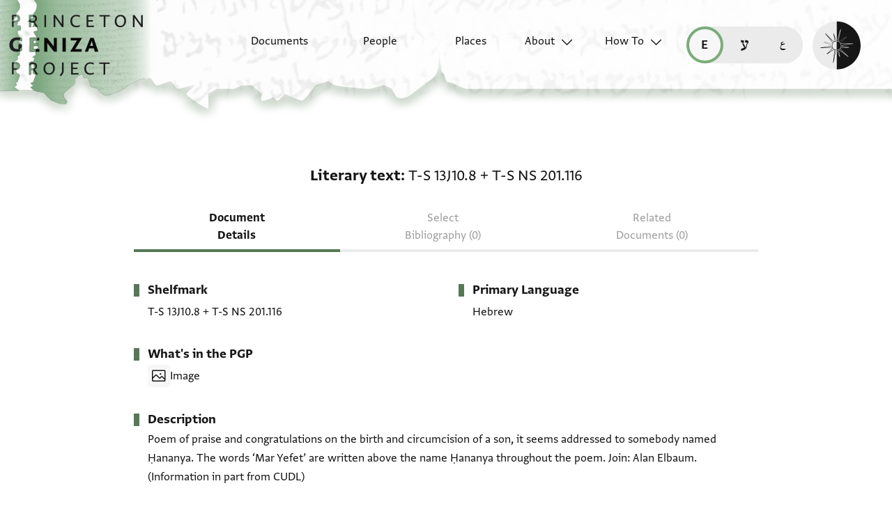

--- FILE ---
content_type: text/html; charset=utf-8
request_url: https://geniza.princeton.edu/en/documents/29379/
body_size: 7911
content:

<!DOCTYPE html>
<html lang="en" data-controller="theme">
    <head>
        <!-- metadata -->
        <meta charset="UTF-8">
        <meta http-equiv="X-UA-Compatible" content="IE=edge">
        <meta name="viewport" content="width=device-width, initial-scale=1.0">
        <title>Literary text: T-S 13J10.8 + T-S NS 201.116</title>
        <link rel="apple-touch-icon" sizes="180x180" href="/static/img/icons/apple-touch-icon.png">
        <link rel="icon" type="image/png" sizes="32x32" href="/static/img/icons/favicon-32x32.png">
        <link rel="icon" type="image/png" sizes="16x16" href="/static/img/icons/favicon-16x16.png">
        <link rel="manifest" href="/static/site.webmanifest">
        <link rel="mask-icon" href="/static/img/icons/safari-pinned-tab.svg" color="#6b59c1">
        <meta name="msapplication-TileColor" content="#603cba">
        <meta name="theme-color" content="#6b59c1">
        <meta name="description" content="Poem of praise and congratulations on the birth and circumcision of a son, it seems addressed to somebody named Ḥananya.…">

        
        <meta property="og:type" content="website" />
        <meta property="og:site_name" content="Princeton Geniza Project"/>
        
        <meta property="og:title" content="Literary text: T-S 13J10.8 + T-S NS 201.116" />
        
        <meta property="og:description" content="Poem of praise and congratulations on the birth and circumcision of a son, it seems addressed to somebody named Ḥananya.…" />
        <meta property="og:url" content="https://geniza.princeton.edu/en/documents/29379/" />

        
        <meta name="twitter:domain" content="geniza.princeton.edu" />
        <meta name="twitter:site" content="@GenizaLab" />
        <meta name="twitter:url" content="https://geniza.princeton.edu/en/documents/29379/" />

        
        

        
    
    
        <link rel="canonical" href="https://geniza.princeton.edu/en/documents/29379/" />
    
    <link rel="alternate" hreflang="en" href="https://geniza.princeton.edu/en/documents/29379/" /><link rel="alternate" hreflang="he" href="https://geniza.princeton.edu/he/documents/29379/" /><link rel="alternate" hreflang="ar" href="https://geniza.princeton.edu/ar/documents/29379/" />
    
    

    
    <meta name="twitter:card" content="summary_large_image" />
    
        
            <meta property="og:image" content="https://images.lib.cam.ac.uk/iiif/MS-TS-00013-J-00010-00008-000-00001.jp2/full/1080,/0/default.jpg" />
            <meta name="twitter:image" content="https://images.lib.cam.ac.uk/iiif/MS-TS-00013-J-00010-00008-000-00001.jp2/full/1080,/0/default.jpg" />
        
    

        <!-- styles -->
        
        <!-- resource preloading -->
        <link rel="preconnect" href="https://unpkg.com" crossorigin />
        <link rel="preload" as="font" type="font/woff" href="/static/fonts/WF-037420-011914-001035.woff" crossorigin />
        <link rel="preload" as="font" type="font/woff2" href="/static/fonts/WF-037420-011914-001035.woff2" crossorigin />
        <link rel="preload" as="font" type="font/woff" href="/static/fonts/WF-037420-011914-001036.woff" crossorigin />
        <link rel="preload" as="font" type="font/woff2" href="/static/fonts/WF-037420-011914-001036.woff2" crossorigin />
        <link rel="preload" as="font" type="font/woff" href="/static/fonts/WF-037420-011914-001041.woff" crossorigin />
        <link rel="preload" as="font" type="font/woff2" href="/static/fonts/WF-037420-011914-001041.woff2" crossorigin />
        <link rel="preload" as="font" type="font/woff" href="/static/fonts/WF-037420-012177-002520.woff" crossorigin />
        <link rel="preload" as="font" type="font/woff2" href="/static/fonts/WF-037420-012177-002520.woff2" crossorigin />
        
        
        
        <link rel="stylesheet" type="text/css" href="https://unpkg.com/phosphor-icons@1.3.2/src/css/phosphor.css" nonce=""/>
        <link href="/static/bundles/main-28704086997bd03bc0cc.min.css" rel="stylesheet" />
        <link href="/static/bundles/iiif-2db3fe56c04dca009907.min.css" rel="stylesheet" />
        
        <link rel="preload" fetchpriority="high" as="image" href="/static/img/ui/mobile/light/ltr/header-base.svg" type="image/svg+xml">
        <link rel="preload" fetchpriority="high" as="image" href="/static/img/ui/mobile/dark/ltr/header-base.svg" type="image/svg+xml">
        <link rel="preload" fetchpriority="high" as="image" href="/static/img/ui/mobile/light/rtl/header-base.svg" type="image/svg+xml">
        <link rel="preload" fetchpriority="high" as="image" href="/static/img/ui/mobile/dark/rtl/header-base.svg" type="image/svg+xml">
        <link rel="preload" fetchpriority="high" as="image" href="/static/img/ui/mobile/dark/all/footer-gradient.svg" type="image/svg+xml">
        <link rel="preload" fetchpriority="high" as="image" href="/static/img/ui/mobile/light/all/footer-gradient.svg" type="image/svg+xml">
        <link rel="preload" fetchpriority="high" as="image" href="/static/img/ui/all/all/no-image-square-lg.png" type="image/png">
        
        <!-- scripts -->
        <script src="/static/bundles/601-6190e5ab60e2d789b959.min.js" defer></script>
<script src="/static/bundles/443-3a02a5fb912f2e136aec.min.js" defer></script>
<script src="/static/bundles/356-9288d888e61c590e1fe2.min.js" defer></script>
<script src="/static/bundles/main-16e5462fd9305017bdd5.min.js" defer></script>
        <script src="/static/bundles/601-6190e5ab60e2d789b959.min.js" defer></script>
<script src="/static/bundles/791-d68a6d68b27778c337a8.min.js" defer></script>
<script src="/static/bundles/iiif-4f6243abea717f1b782c.min.js" defer></script>
        
        
            <!-- Global site tag (gtag.js) - Google Analytics -->
<script async src="https://www.googletagmanager.com/gtag/js?id=G-3HMY094CY2"></script>
<script>
    window.dataLayer = window.dataLayer || [];
    function gtag(){dataLayer.push(arguments);}
    gtag('js', new Date());
    gtag('config', 'G-3HMY094CY2');
</script>

        
        
    </head>
    <body >
        
        <div id="userbar-container" data-turbo-permanent>
            
        </div>
        
        
            <a id="skip" class="sr-only-focusable" href="#main-content">Skip to main content</a>
            




<nav id="site-nav" aria-label="main navigation">
    <ul id="corner-links"><li class="home"><a class="home-link" href="/en/" aria-label="home" role="button"><span class="sr-only">home</span></a></li><li class="menu-button"><a id="open-main-menu" href="#menu" role="button" data-turbo="false"><span class="sr-only">Open main navigation menu</span></a></li></ul><ul id="menu" role="menu" aria-label="main navigation" data-controller="menu"><li class="menu-button" role="none"><a href="#" role="button" data-turbo="false"><span class="sr-only">Close main navigation menu</span></a></li><li class="menu-label" role="none"><span>Search</span></li><li class="menu-item" role="none"><a href="/en/documents/" role="menuitem"><span>Documents</span></a></li><li class="menu-item" role="none"><a href="/en/people/" role="menuitem"><span>People</span></a></li><li class="menu-item" role="none"><a href="/en/places/" role="menuitem"><span>Places</span></a></li><li class="menu-item has-submenu" role="none"><a id="open-about-menu"
                       class="open-sub-menu"
                       href="#about-menu"
                       aria-haspopup="true"
                       aria-expanded="false"
                       role="button"
                       data-turbo="false"
                       
                           
                           
                       
                           
                           
                       
                           
                           
                       
                           
                           
                       
                           
                           
                       
                       data-action="click->menu#clickSubmenu mouseover->menu#openSubmenu mouseout->menu#closeSubmenu"
                    >
                        About
                    </a><ul class="sub-menu" id="about-menu" role="menu" aria-label="about"><li class="menu-button" role="none"><a id="back-to-main-menu" href="#menu" role="button" data-turbo="false"><span class="sr-only">Return to main menu</span></a></li><li class="menu-label" role="none"><span>About</span></li><li class="menu-button" role="none"><a href="#" role="button" data-turbo="false"><span class="sr-only">Close main navigation menu</span></a></li><li class="menu-item" role="none"><a
                
                href="/en/about/faq/"
                role="menuitem"
                
            ><span>FAQ</span></a></li><li class="menu-item" role="none"><a
                
                href="/en/about/technical/"
                role="menuitem"
                
            ><span>Technical</span></a></li><li class="menu-item" role="none"><a
                
                href="/en/about/credits/"
                role="menuitem"
                
            ><span>Credits</span></a></li><li class="menu-item" role="none"><a
                
                href="/en/about/resources/"
                role="menuitem"
                
            ><span>Resources</span></a></li><li class="menu-item" role="none"><a
                
                href="/en/about/contact/"
                role="menuitem"
                
            ><span>Contact Us</span></a></li></ul></li><li class="menu-item has-submenu" role="none"><a id="open-how-to-menu"
                       class="open-sub-menu"
                       href="#how-to-menu"
                       aria-haspopup="true"
                       aria-expanded="false"
                       role="button"
                       data-turbo="false"
                       
                           
                           
                       
                           
                           
                       
                           
                           
                       
                       data-action="click->menu#clickSubmenu mouseover->menu#openSubmenu mouseout->menu#closeSubmenu"
                    >
                        How To
                    </a><ul class="sub-menu" id="how-to-menu" role="menu" aria-label="how-to"><li class="menu-button" role="none"><a id="back-to-main-menu" href="#menu" role="button" data-turbo="false"><span class="sr-only">Return to main menu</span></a></li><li class="menu-label" role="none"><span>How To</span></li><li class="menu-button" role="none"><a href="#" role="button" data-turbo="false"><span class="sr-only">Close main navigation menu</span></a></li><li class="menu-item" role="none"><a
                
                href="/en/how-to/how-to-cite/"
                role="menuitem"
                
            ><span>How to Cite</span></a></li><li class="menu-item" role="none"><a
                
                href="/en/how-to/glossary/"
                role="menuitem"
                
            ><span>Glossary</span></a></li><li class="menu-item" role="none"><a
                
                href="/en/how-to/how-to-search/"
                role="menuitem"
                
            ><span>How to Search</span></a></li></ul></li></ul><ul id="language-switcher" data-controller="langswitcher" data-langswitcher-url-value="/en/language-switcher/"><li><a href="/en/documents/29379/" title="read this page in English (en)" lang="en" data-turbo="false" class="selected"><span class="sr-only">read this page in English (en)</span></a></li><li><a href="/he/documents/29379/" title="קריאת העמוד ב-עברית (he)" lang="he" data-turbo="false"><span class="sr-only">קריאת העמוד ב-עברית (he)</span></a></li><li><a href="/ar/documents/29379/" title="قراءة هذه الصفحة في العربيّة (ar)" lang="ar" data-turbo="false"><span class="sr-only">قراءة هذه الصفحة في العربيّة (ar)</span></a></li></ul><label id="theme-toggle" for="theme-toggle-checkbox" tabindex="0" data-theme-target="toggleLabel" data-action="keydown->theme#toggleThemeKeyboard"><span class="sr-only">Enable dark mode</span><input type="checkbox" id="theme-toggle-checkbox" tabindex="-1" data-theme-target="toggleCheckbox" data-action="change->theme#toggleTheme" /><span aria-hidden="true"></span></label>
</nav>


            <turbo-frame id="main" data-turbo-action="advance">
                <main id="main-content"  class="document">
    <!-- document details -->
    <h1 class="sr-only">Literary text: T-S 13J10.8 + T-S NS 201.116</h1>
    





<span id="formatted-title" data-controller="text">
    
    
    <span class="doctype">Literary text</span>
    <span class="shelfmark" data-action="click->text#copy"><span>T-S 13J10.8</span> + <span>T-S NS 201.116</span></span>
</span>

    
    
<!-- document detail page navigation -->

<nav aria-label="tabs" id="tabs">
    
        <ul class="tabs">
            
            
            <li><a href="/en/documents/29379/" aria-current="page">Document Details</a></li>
            
            
            
            <li><span disabled aria-disabled="true">Select Bibliography (0)</span></li>
            
            
            
            <li><span disabled aria-disabled="true">Related Documents (0)</span></li>
        </ul>
        
        
        <select aria-label="page select" class="mobile-select" data-controller="menu" data-action="change->menu#changePage">
            <option value="/en/documents/29379/" selected>
                Document Details
            </option>
            <option value="/en/documents/29379/scholarship/" disabled>
                Select Bibliography (0)
            </option>
            <option value="/en/documents/29379/related/" disabled>
                Related Documents (0)
            </option>
        </select>
    
</nav>

    <div class="container">
        <section class="metadata">
            <h2 class="sr-only">
                
                Metadata
            </h2>
            
            <dl class="metadata-list primary">
                <dt>Shelfmark</dt>
                <dd class="shelfmark"><span>T-S 13J10.8</span> + <span>T-S NS 201.116</span></dd>
            </dl>
            <dl class="metadata-list secondary">
                
                
                
                    <dt>
                        
                        Primary Language
                    </dt>
                    
                        <dd>Hebrew</dd>
                    
                
                
            </dl>
        </section>

        
            
                <section class="content-stats">
                    
                    <h2>What's in the PGP</h2>
                    <ul>
                        
                        <li class="has-image">Image</li>
                        
                        
                    </ul>
                </section>
            
        

        <section class="description">
            
            <h2>Description</h2>
            <p>Poem of praise and congratulations on the birth and circumcision of a son, it seems addressed to somebody named Ḥananya. The words ‘Mar Yefet’ are written above the name Ḥananya throughout the poem. Join: Alan Elbaum. (Information in part from CUDL)</p>
        </section>

        
        

        
        

        
            <section>
                
                <h2 class="sr-only">Tags</h2>
                <ul class="tags">
                    <li><a href='/en/documents/?q=tag:"poetry"' rel="tag">poetry</a></li>
                </ul>
            </section>
        
    </div>

    
    <section class="extra-metadata">
        <h2 class="sr-only">
            
            Additional metadata
        </h2>
        <dl>
            
            
            <dt>
                
                Collection
            </dt>
            <dd>
                
                    
                        Cambridge University Library, Taylor-Schechter
                    
                
            </dd>
            
            
                <dt>Historical shelfmarks</dt>
                <dd>TS 13 J 10, fol. 8; TS Box 13 J 10, f. 8; TS Box 13 J 10, fol. 8; TS 13 J 10, f. 8</dd>
            
            
            <dt>Input date</dt>
            <dd>
                
                
                    In PGP since 2018
                
            </dd>
        </dl>
    </section>

    
    



    <section id="itt-panel" data-controller="ittpanel transcription" data-action="click@document->transcription#clickCloseDropdown">
        <div id="toggles">
            
            
            <input type="checkbox" class="toggle" id="images-on" data-ittpanel-target="toggle" data-action="ittpanel#clickToggle" aria-label="show images" checked="true" />
            <label for="images-on"></label>
            
            <input type="checkbox" class="toggle" id="transcription-on" data-ittpanel-target="toggle" data-action="ittpanel#clickToggle" aria-label="show transcription" disabled="true" />
            <label for="transcription-on"><svg><use xlink:href="/static/img/ui/all/all/transcription-toggle.svg#transcription-toggle" /></svg></label>
            
            
            <input type="checkbox" class="toggle" id="translation-on" data-ittpanel-target="toggle" data-action="ittpanel#clickToggle" aria-label="show translation" disabled="true" />
            <label for="translation-on"><svg><use xlink:href="/static/img/ui/all/all/translation-toggle.svg#translation-toggle" /></svg></label>
        </div>
        
        
        <div id="header-row">
            <div class="img-col-header">
                
                <span>Image</span>
            </div>
            <div class="transcription-header">
                <svg><use xlink:href="/static/img/ui/all/all/transcription-toggle.svg#transcription-toggle" /></svg>
                
                <span>Transcription</span>
            </div>
            <div class="translation-header">
                <svg><use xlink:href="/static/img/ui/all/all/translation-toggle.svg#translation-toggle" /></svg>
                
                <span>Translation</span>
            </div>
        </div>
        <div class="panel-container">
            
            <div class="label-row" data-ittpanel-target="emptyLabel"></div> 
            <div class="transcription-panel label-row">
                
            </div>
            <div class="translation-panel label-row">
                
            </div>

            
            
                
                <div class="img" id="1r" data-controller="iiif " data-canvas-url="https://cudl.lib.cam.ac.uk/iiif/MS-TS-00013-J-00010-00008/canvas/1" data-iiif-target="imageContainer" data-annotation-target="imageContainer">
                    <div class="popout-container" data-ittpanel-target="imagePopout">
                        <div class="img-header" data-iiif-target="imageHeader">
                            <h2>T-S 13J10.8 1r</h2>
                            
                                
                                
                                <input data-ittpanel-target="zoomSliderToggle" data-action="ittpanel#toggleZoomSlider" id="zoom-slider-toggle-0" type="checkbox" name="zoom-slider-toggle" />
                                <label for="zoom-slider-toggle-0"><i class="ph ph-magnifying-glass"></i></label>
                                
                                <input data-ittpanel-target="rotationSliderToggle" data-action="ittpanel#toggleRotationSlider" id="rotation-slider-toggle-0" type="checkbox" name="rotation-slider-toggle" />
                                <label for="rotation-slider-toggle-0"><i class="ph ph-arrows-clockwise"></i></label>
                                <div class="img-controls">
                                    <div class="zoom-control">
                                        
                                        <input data-iiif-target="zoomSlider" data-action="iiif#handleDeepZoom" id="zoom-slider-0" type="range" name="zoom-slider" min="1" max="100" value="0" step="0.01" />
                                        <label data-iiif-target="zoomSliderLabel" for="zoom-slider-0">100%</label>
                                    </div>
                                    <div class="rotation-control">
                                        
                                        <input data-iiif-target="rotation" data-action="iiif#handleDeepZoom" id="rotation-0" type="range" name="rotation-slider" min="0" max="360" value="0" step="1" />
                                        <label for="rotation-0" data-iiif-target="rotationLabel" class="sr-only"></label>
                                        <span><input class="rotation" data-action="iiif#handleDeepZoom input->iiif#editRotation" data-iiif-target="rotationEdit" value="0" type="number" min="0" max="360" />&deg;</span>
                                    </div>
                                    
                                    <input data-iiif-target="zoomToggle" data-action="iiif#handleDeepZoom" id="zoom-toggle-0" type="checkbox" name="zoom-toggle" />
                                    <label for="zoom-toggle-0">Zoom and Rotate</label>
                                </div>
                                
                                    
                                    <button class="enlarge-button" type="button"><span class="sr-only">Enlarge image</span></button>
                                
                            
                        </div>
                        <div class="deep-zoom-container">
                            
                                
                                    <img class="iiif-image" data-iiif-target="image" data-annotation-target="image" src="https://images.lib.cam.ac.uk/iiif/MS-TS-00013-J-00010-00008-000-00001.jp2/full/500,/0/default.jpg" alt="1r" title="1r" loading="lazy"
                                         sizes="(max-width: 1440px) 50vw, 94vw"
                                         srcset="https://images.lib.cam.ac.uk/iiif/MS-TS-00013-J-00010-00008-000-00001.jp2/full/500,/0/default.jpg 500w,
                                                 https://images.lib.cam.ac.uk/iiif/MS-TS-00013-J-00010-00008-000-00001.jp2/full/640,/0/default.jpg 640w,
                                                 https://images.lib.cam.ac.uk/iiif/MS-TS-00013-J-00010-00008-000-00001.jp2/full/1440,/0/default.jpg 1440w">
                                
                                <div class="osd"
                                     data-iiif-target="osd"
                                     data-iiif-url="https://images.lib.cam.ac.uk/iiif/MS-TS-00013-J-00010-00008-000-00001.jp2/info.json"
                                     data-rotation="0">
                                </div>
                            
                        </div>
                    </div>
                    
                </div>
                <div class="transcription-panel">
                    
                        
                            <span data-transcription-target="transcriptionFullLabel" class="current-transcription">
                                
                            </span>
                        
                        
                            <div class="editions">
                                
                                
                            </div>
                        
                    
                </div>
                <div class="translation-panel">
                    
                        
                            <span data-transcription-target="translationFullLabel" class="current-translation">
                                
                            </span>
                        
                        
                            <div class="translations">
                                
                                
                            </div>
                        
                    
                </div>
            
                
                <div class="img" id="1r" data-controller="iiif " data-canvas-url="http://cudl.lib.cam.ac.uk/iiif/MS-TS-NS-00201-00116/canvas/1" data-iiif-target="imageContainer" data-annotation-target="imageContainer">
                    <div class="popout-container" data-ittpanel-target="imagePopout">
                        <div class="img-header" data-iiif-target="imageHeader">
                            <h2>T-S NS 201.116 1r</h2>
                            
                                
                                
                                <input data-ittpanel-target="zoomSliderToggle" data-action="ittpanel#toggleZoomSlider" id="zoom-slider-toggle-1" type="checkbox" name="zoom-slider-toggle" />
                                <label for="zoom-slider-toggle-1"><i class="ph ph-magnifying-glass"></i></label>
                                
                                <input data-ittpanel-target="rotationSliderToggle" data-action="ittpanel#toggleRotationSlider" id="rotation-slider-toggle-1" type="checkbox" name="rotation-slider-toggle" />
                                <label for="rotation-slider-toggle-1"><i class="ph ph-arrows-clockwise"></i></label>
                                <div class="img-controls">
                                    <div class="zoom-control">
                                        
                                        <input data-iiif-target="zoomSlider" data-action="iiif#handleDeepZoom" id="zoom-slider-1" type="range" name="zoom-slider" min="1" max="100" value="0" step="0.01" />
                                        <label data-iiif-target="zoomSliderLabel" for="zoom-slider-1">100%</label>
                                    </div>
                                    <div class="rotation-control">
                                        
                                        <input data-iiif-target="rotation" data-action="iiif#handleDeepZoom" id="rotation-1" type="range" name="rotation-slider" min="0" max="360" value="0" step="1" />
                                        <label for="rotation-1" data-iiif-target="rotationLabel" class="sr-only"></label>
                                        <span><input class="rotation" data-action="iiif#handleDeepZoom input->iiif#editRotation" data-iiif-target="rotationEdit" value="0" type="number" min="0" max="360" />&deg;</span>
                                    </div>
                                    
                                    <input data-iiif-target="zoomToggle" data-action="iiif#handleDeepZoom" id="zoom-toggle-1" type="checkbox" name="zoom-toggle" />
                                    <label for="zoom-toggle-1">Zoom and Rotate</label>
                                </div>
                                
                                    
                                    <button class="enlarge-button" type="button"><span class="sr-only">Enlarge image</span></button>
                                
                            
                        </div>
                        <div class="deep-zoom-container">
                            
                                
                                    <img class="iiif-image" data-iiif-target="image" data-annotation-target="image" src="https://images.lib.cam.ac.uk/iiif/MS-TS-NS-00201-00116-000-00001.jp2/full/500,/0/default.jpg" alt="1r" title="1r" loading="lazy"
                                         sizes="(max-width: 1440px) 50vw, 94vw"
                                         srcset="https://images.lib.cam.ac.uk/iiif/MS-TS-NS-00201-00116-000-00001.jp2/full/500,/0/default.jpg 500w,
                                                 https://images.lib.cam.ac.uk/iiif/MS-TS-NS-00201-00116-000-00001.jp2/full/640,/0/default.jpg 640w,
                                                 https://images.lib.cam.ac.uk/iiif/MS-TS-NS-00201-00116-000-00001.jp2/full/1440,/0/default.jpg 1440w">
                                
                                <div class="osd"
                                     data-iiif-target="osd"
                                     data-iiif-url="https://images.lib.cam.ac.uk/iiif/MS-TS-NS-00201-00116-000-00001.jp2/info.json"
                                     data-rotation="0">
                                </div>
                            
                        </div>
                    </div>
                    
                </div>
                <div class="transcription-panel">
                    
                        
                        
                            <div class="editions">
                                
                                
                            </div>
                        
                    
                </div>
                <div class="translation-panel">
                    
                        
                        
                            <div class="translations">
                                
                                
                            </div>
                        
                    
                </div>
            
                
                <div class="img" id="1v" data-controller="iiif " data-canvas-url="http://cudl.lib.cam.ac.uk/iiif/MS-TS-NS-00201-00116/canvas/2" data-iiif-target="imageContainer" data-annotation-target="imageContainer">
                    <div class="popout-container" data-ittpanel-target="imagePopout">
                        <div class="img-header" data-iiif-target="imageHeader">
                            <h2>T-S NS 201.116 1v</h2>
                            
                                
                                
                                <input data-ittpanel-target="zoomSliderToggle" data-action="ittpanel#toggleZoomSlider" id="zoom-slider-toggle-2" type="checkbox" name="zoom-slider-toggle" />
                                <label for="zoom-slider-toggle-2"><i class="ph ph-magnifying-glass"></i></label>
                                
                                <input data-ittpanel-target="rotationSliderToggle" data-action="ittpanel#toggleRotationSlider" id="rotation-slider-toggle-2" type="checkbox" name="rotation-slider-toggle" />
                                <label for="rotation-slider-toggle-2"><i class="ph ph-arrows-clockwise"></i></label>
                                <div class="img-controls">
                                    <div class="zoom-control">
                                        
                                        <input data-iiif-target="zoomSlider" data-action="iiif#handleDeepZoom" id="zoom-slider-2" type="range" name="zoom-slider" min="1" max="100" value="0" step="0.01" />
                                        <label data-iiif-target="zoomSliderLabel" for="zoom-slider-2">100%</label>
                                    </div>
                                    <div class="rotation-control">
                                        
                                        <input data-iiif-target="rotation" data-action="iiif#handleDeepZoom" id="rotation-2" type="range" name="rotation-slider" min="0" max="360" value="180" step="1" />
                                        <label for="rotation-2" data-iiif-target="rotationLabel" class="sr-only"></label>
                                        <span><input class="rotation" data-action="iiif#handleDeepZoom input->iiif#editRotation" data-iiif-target="rotationEdit" value="180" type="number" min="0" max="360" />&deg;</span>
                                    </div>
                                    
                                    <input data-iiif-target="zoomToggle" data-action="iiif#handleDeepZoom" id="zoom-toggle-2" type="checkbox" name="zoom-toggle" />
                                    <label for="zoom-toggle-2">Zoom and Rotate</label>
                                </div>
                                
                                    
                                    <button class="enlarge-button" type="button"><span class="sr-only">Enlarge image</span></button>
                                
                            
                        </div>
                        <div class="deep-zoom-container">
                            
                                
                                    <img class="iiif-image" data-iiif-target="image" data-annotation-target="image" src="https://images.lib.cam.ac.uk/iiif/MS-TS-NS-00201-00116-000-00002.jp2/full/500,/180/default.jpg" alt="1v" title="1v" loading="lazy"
                                         sizes="(max-width: 1440px) 50vw, 94vw"
                                         srcset="https://images.lib.cam.ac.uk/iiif/MS-TS-NS-00201-00116-000-00002.jp2/full/500,/180/default.jpg 500w,
                                                 https://images.lib.cam.ac.uk/iiif/MS-TS-NS-00201-00116-000-00002.jp2/full/640,/180/default.jpg 640w,
                                                 https://images.lib.cam.ac.uk/iiif/MS-TS-NS-00201-00116-000-00002.jp2/full/1440,/180/default.jpg 1440w">
                                
                                <div class="osd"
                                     data-iiif-target="osd"
                                     data-iiif-url="https://images.lib.cam.ac.uk/iiif/MS-TS-NS-00201-00116-000-00002.jp2/info.json"
                                     data-rotation="180">
                                </div>
                            
                        </div>
                    </div>
                    
                </div>
                <div class="transcription-panel">
                    
                        
                        
                            <div class="editions">
                                
                                
                            </div>
                        
                    
                </div>
                <div class="translation-panel">
                    
                        
                        
                            <div class="translations">
                                
                                
                            </div>
                        
                    
                </div>
            
                
                <div class="img" id="1v" data-controller="iiif " data-canvas-url="https://cudl.lib.cam.ac.uk/iiif/MS-TS-00013-J-00010-00008/canvas/2" data-iiif-target="imageContainer" data-annotation-target="imageContainer">
                    <div class="popout-container" data-ittpanel-target="imagePopout">
                        <div class="img-header" data-iiif-target="imageHeader">
                            <h2>T-S 13J10.8 1v</h2>
                            
                                
                                
                                <input data-ittpanel-target="zoomSliderToggle" data-action="ittpanel#toggleZoomSlider" id="zoom-slider-toggle-3" type="checkbox" name="zoom-slider-toggle" />
                                <label for="zoom-slider-toggle-3"><i class="ph ph-magnifying-glass"></i></label>
                                
                                <input data-ittpanel-target="rotationSliderToggle" data-action="ittpanel#toggleRotationSlider" id="rotation-slider-toggle-3" type="checkbox" name="rotation-slider-toggle" />
                                <label for="rotation-slider-toggle-3"><i class="ph ph-arrows-clockwise"></i></label>
                                <div class="img-controls">
                                    <div class="zoom-control">
                                        
                                        <input data-iiif-target="zoomSlider" data-action="iiif#handleDeepZoom" id="zoom-slider-3" type="range" name="zoom-slider" min="1" max="100" value="0" step="0.01" />
                                        <label data-iiif-target="zoomSliderLabel" for="zoom-slider-3">100%</label>
                                    </div>
                                    <div class="rotation-control">
                                        
                                        <input data-iiif-target="rotation" data-action="iiif#handleDeepZoom" id="rotation-3" type="range" name="rotation-slider" min="0" max="360" value="180" step="1" />
                                        <label for="rotation-3" data-iiif-target="rotationLabel" class="sr-only"></label>
                                        <span><input class="rotation" data-action="iiif#handleDeepZoom input->iiif#editRotation" data-iiif-target="rotationEdit" value="180" type="number" min="0" max="360" />&deg;</span>
                                    </div>
                                    
                                    <input data-iiif-target="zoomToggle" data-action="iiif#handleDeepZoom" id="zoom-toggle-3" type="checkbox" name="zoom-toggle" />
                                    <label for="zoom-toggle-3">Zoom and Rotate</label>
                                </div>
                                
                                    
                                    <button class="enlarge-button" type="button"><span class="sr-only">Enlarge image</span></button>
                                
                            
                        </div>
                        <div class="deep-zoom-container">
                            
                                
                                    <img class="iiif-image" data-iiif-target="image" data-annotation-target="image" src="https://images.lib.cam.ac.uk/iiif/MS-TS-00013-J-00010-00008-000-00002.jp2/full/500,/180/default.jpg" alt="1v" title="1v" loading="lazy"
                                         sizes="(max-width: 1440px) 50vw, 94vw"
                                         srcset="https://images.lib.cam.ac.uk/iiif/MS-TS-00013-J-00010-00008-000-00002.jp2/full/500,/180/default.jpg 500w,
                                                 https://images.lib.cam.ac.uk/iiif/MS-TS-00013-J-00010-00008-000-00002.jp2/full/640,/180/default.jpg 640w,
                                                 https://images.lib.cam.ac.uk/iiif/MS-TS-00013-J-00010-00008-000-00002.jp2/full/1440,/180/default.jpg 1440w">
                                
                                <div class="osd"
                                     data-iiif-target="osd"
                                     data-iiif-url="https://images.lib.cam.ac.uk/iiif/MS-TS-00013-J-00010-00008-000-00002.jp2/info.json"
                                     data-rotation="180">
                                </div>
                            
                        </div>
                    </div>
                    
                </div>
                <div class="transcription-panel">
                    
                        
                        
                            <div class="editions">
                                
                                
                            </div>
                        
                    
                </div>
                <div class="translation-panel">
                    
                        
                        
                            <div class="translations">
                                
                                
                            </div>
                        
                    
                </div>
            
            
                
<details class="permissions">
    <summary>
        <span>Image Permissions Statement</span>
    </summary>
    <ul>
        
            
                <li class="fragment-permissions">
                    
                        <a class="shelfmark" href="https://cudl.lib.cam.ac.uk/view/MS-TS-00013-J-00010-00008/1" target="_blank">T-S 13J10.8</a>:
                    
                    
                        Provided by Cambridge University Library. Zooming image © Cambridge University Library, All rights reserved.  This image may be used in accord with fair use and fair dealing provisions, including teaching and research. If you wish to reproduce it within publications or on the public web, please contact <a href='mailto:genizah@lib.cam.ac.uk'>genizah@lib.cam.ac.uk</a>.
                    
                    
                </li>
            
        
            
                <li class="fragment-permissions">
                    
                        <a class="shelfmark" href="https://cudl.lib.cam.ac.uk/view/MS-TS-NS-00201-00116/1" target="_blank">T-S NS 201.116</a>:
                    
                    
                        Provided by Cambridge University Library. Zooming image © Cambridge University Library, All rights reserved.  This image may be used in accord with fair use and fair dealing provisions, including teaching and research. If you wish to reproduce it within publications or on the public web, please contact genizah@lib.cam.ac.uk.
                    
                    
                </li>
            
        
    </ul>
    
    
    <ul class="logos">
        
            <li>
                <img src="https://cudl.lib.cam.ac.uk/img/cu_logo.png" alt="" role="presentation" height="64" loading="lazy" />
            </li>
        
            <li>
                <img src="http://cudl.lib.cam.ac.uk/themeui/theme/images/logo.svg" alt="" role="presentation" height="64" loading="lazy" />
            </li>
        
        
            
        
    </ul>

</details>

                
                <div></div>
                <div></div>
            
        </div>
    </section>



    
    <dl class="metadata-list tertiary">
        <dt id="citation" aria-hidden="true"> 
            <i class="ph-quotes-fill"></i>
            
            How to cite this record:
        </dt>
        <dd>
            
            <span aria-label="Citation">
                Cambridge University Library, Taylor-Schechter, T-S 13J10.8 + Cambridge University Library, Taylor-Schechter, T-S NS 201.116. Available online through the Princeton Geniza Project at <a href="https://geniza.princeton.edu/documents/29379/" rel="bookmark" aria-label="Permalink">https://geniza.princeton.edu/documents/29379/</a> (accessed January 20, 2026).
            </span>
        </dd>
    </dl>
</main>
            </turbo-frame>
            <footer>
                


    <div class="first-row">
        
        
        <nav id="footer-nav">
            <ul role="menu">
                

<li class="menu-label" role="none">
    <span>Search</span>
</li>

<li class="menu-item" role="none">
    
    <a href="/en/documents/" role="menuitem">
        
        <span>Documents</span>
    </a>
</li>

<li class="menu-item" role="none">
    
    <a href="/en/people/" role="menuitem">
        
        <span>People</span>
    </a>
</li>
<li class="menu-item" role="none">
    
    <a href="/en/places/" role="menuitem">
        
        <span>Places</span>
    </a>
</li>


    
        
            <li class="menu-item has-submenu" role="none">
                
                

<ul class="sub-menu" id="footer-about-menu" role="menu" aria-label="about">
    
    <li class="menu-label" role="none">
        <span>About</span>
    </li>
    
    
        <li class="menu-item" role="none">
            <a
                
                href="/en/about/faq/"
                role="menuitem"
                
            >
                <span>FAQ</span>
            </a>
        </li>
    
        <li class="menu-item" role="none">
            <a
                
                href="/en/about/technical/"
                role="menuitem"
                
            >
                <span>Technical</span>
            </a>
        </li>
    
        <li class="menu-item" role="none">
            <a
                
                href="/en/about/credits/"
                role="menuitem"
                
            >
                <span>Credits</span>
            </a>
        </li>
    
        <li class="menu-item" role="none">
            <a
                
                href="/en/about/resources/"
                role="menuitem"
                
            >
                <span>Resources</span>
            </a>
        </li>
    
        <li class="menu-item" role="none">
            <a
                
                href="/en/about/contact/"
                role="menuitem"
                
            >
                <span>Contact Us</span>
            </a>
        </li>
    
</ul>
            </li>
        
    
        
            <li class="menu-item has-submenu" role="none">
                
                

<ul class="sub-menu" id="footer-how-to-menu" role="menu" aria-label="how-to">
    
    <li class="menu-label" role="none">
        <span>How To</span>
    </li>
    
    
        <li class="menu-item" role="none">
            <a
                
                href="/en/how-to/how-to-cite/"
                role="menuitem"
                
            >
                <span>How to Cite</span>
            </a>
        </li>
    
        <li class="menu-item" role="none">
            <a
                
                href="/en/how-to/glossary/"
                role="menuitem"
                
            >
                <span>Glossary</span>
            </a>
        </li>
    
        <li class="menu-item" role="none">
            <a
                
                href="/en/how-to/how-to-search/"
                role="menuitem"
                
            >
                <span>How to Search</span>
            </a>
        </li>
    
</ul>
            </li>
        
    


            </ul>
        </nav>

        <ul id="footer-links">
            

<li>
    
    <a class="logo" href="https://genizalab.princeton.edu/" aria-label="Princeton Geniza Lab homepage">
        <svg id="pgl-logo">
            <use href="/static/img/logos/all/all/pgl-logo.svg#pgl-logo" />
        </svg>
    </a>
</li>
<li>
    
    <a class="logo" href="https://cdh.princeton.edu/" aria-label="Princeton Center for Digital Humanities homepage">
        <svg id="cdh-logo">
            <use href="/static/img/logos/all/all/cdh-logo.svg#cdh-logo" />
        </svg>
    </a>
</li>

        </ul>

        <section class="social">
            
            <h2>Follow</h2>
            <ul>
                <li>
                    
                    <a class="twitter" href="https://twitter.com/GenizaLab" aria-label="Follow GenizaLab on Twitter.">GenizaLab</a>
                </li>
                <li>
                    
                    <a class="twitter" href="https://twitter.com/PrincetonDH" aria-label="Follow PrincetonDH on Twitter.">PrincetonDH</a>
                </li>
                <li>
                    
                    <a class="instagram" href="https://www.instagram.com/princetoncdh/" aria-label="Follow princetoncdh on Instagram.">princetoncdh</a>
                </li>
            </ul>
        </section>
    </div>


<ul id="legal">
    <li>
        <a href="https://accessibility.princeton.edu/help" id="accessibility">
            
            Accessibility
        </a>
    </li>
    <li id="copyright">
        
        <span>2026 The Trustees of Princeton University</span>
    </li>
    <li id="license">
        
        
        <a href="https://creativecommons.org/licenses/by/2.0/" aria-label="Creative Commons CC-BY license">
            <img src="/static/img/icons/license-icon.svg" width="32" height="16" alt="Creative Commons CC-BY license" />
        </a>
    </li>
    <li id="issn">
        
        <span>ISSN: 2834-4146</span>
    </li>
    <li id="sw-version">
        
        
        <a href="https://github.com/Princeton-CDH/geniza/" aria-label="software version">
            v. 4.27.0
        </a>
    </li>
    
    <li>
        
        <a id="princeton-logo" href="https://princeton.edu/" aria-label="Princeton University homepage">
            <svg>
                <use href="/static/img/logos/all/all/princeton-logo.svg#princeton-logo" />
            </svg>
        </a>
    </li>
</ul>

            </footer>
        
    </body>
</html>
